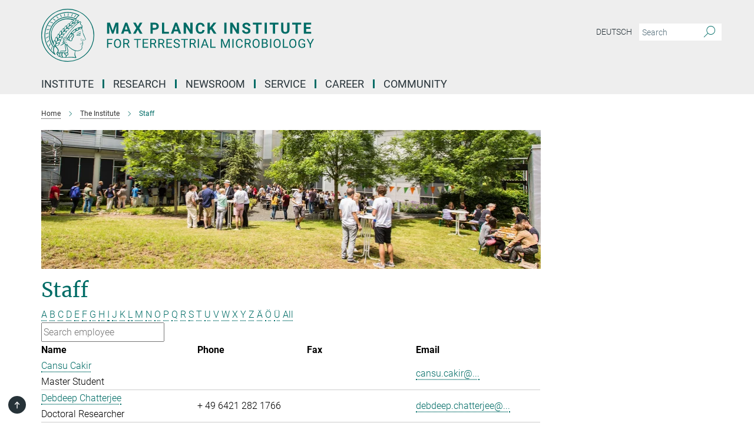

--- FILE ---
content_type: text/html; charset=utf-8
request_url: https://www.mpi-marburg.mpg.de/staff?letter=C&previous_letter=M
body_size: 17266
content:
<!DOCTYPE html>
<html prefix="og: http://ogp.me/ns#" lang="en">
<head>
  <meta http-equiv="X-UA-Compatible" content="IE=edge">
  <meta content="width=device-width, initial-scale=1.0" name="viewport">
  <meta http-equiv="Content-Type" content="text/html; charset=utf-8"/>
  <title>Staff</title>
  
  <meta name="keywords" content="" /><meta name="description" content="" />
  
  
<meta property="og:title" content="Staff">
<meta property="og:description" content="">
<meta property="og:type" content="website">
<meta property="og:url" content="https://www.mpi-marburg.mpg.de/staff">
<meta property="og:image" content="https://www.mpi-marburg.mpg.de/610159/teaser-1757423841.png?t=eyJ3aWR0aCI6MTIwMCwiaGVpZ2h0IjpudWxsLCJmaXQiOm51bGwsIm9ial9pZCI6NjEwMTU5fQ%3D%3D--b10be905e8e2862312110355ceb30bb11a96ab53">


  
  <meta name="twitter:image" content="https://www.mpi-marburg.mpg.de/610159/teaser-1757423841.png?t=eyJ3aWR0aCI6MTIwMCwiaGVpZ2h0Ijo2MjgsImZpdCI6ImNyb3AiLCJvYmpfaWQiOjYxMDE1OX0%3D--a4e98ae7ebcbb8a61de43cbe28c8b8971ce5bd71">


  <meta name="msapplication-TileColor" content="#fff" />
<meta name="msapplication-square70x70logo" content="/assets/touch-icon-70x70-16c94b19254f9bb0c9f8e8747559f16c0a37fd015be1b4a30d7d1b03ed51f755.png" />
<meta name="msapplication-square150x150logo" content="/assets/touch-icon-150x150-3b1e0a32c3b2d24a1f1f18502efcb8f9e198bf2fc47e73c627d581ffae537142.png" />
<meta name="msapplication-wide310x150logo" content="/assets/touch-icon-310x150-067a0b4236ec2cdc70297273ab6bf1fc2dcf6cc556a62eab064bbfa4f5256461.png" />
<meta name="msapplication-square310x310logo" content="/assets/touch-icon-310x310-d33ffcdc109f9ad965a6892ec61d444da69646747bd88a4ce7fe3d3204c3bf0b.png" />
<link rel="apple-touch-icon" type="image/png" href="/assets/touch-icon-180x180-a3e396f9294afe6618861344bef35fc0075f9631fe80702eb259befcd682a42c.png" sizes="180x180">
<link rel="icon" type="image/png" href="/assets/touch-icon-32x32-143e3880a2e335e870552727a7f643a88be592ac74a53067012b5c0528002367.png" sizes="32x32">

  <link rel="preload" href="/assets/roboto-v20-latin-ext_latin_greek-ext_greek_cyrillic-ext_cyrillic-700-8d2872cf0efbd26ce09519f2ebe27fb09f148125cf65964890cc98562e8d7aa3.woff2" as="font" type="font/woff2" crossorigin="anonymous">
  
  
  
  <script>var ROOT_PATH = '/';var LANGUAGE = 'en';var PATH_TO_CMS = 'https://terr.iedit.mpg.de';var INSTANCE_NAME = 'terr';</script>
  
      <link rel="stylesheet" media="all" href="/assets/responsive_live_green-e0625bd4d4d798add05d20001adb4b28b55cf810bf193f37e2b5f154bff06585.css" />
    <link rel="stylesheet" media="all" href="/assets/responsive/headerstylesheets/terr-header-b4708763da12fe22240ae2fbeb57885fc8f1df0cca784aff848b344b3d6e2541.css" />

<script>
  window.addEventListener("load", function() {
    var linkElement = document.createElement("link");
    linkElement.rel="stylesheet";
    linkElement.href="/assets/katex/katex-4c5cd0d7a0c68fd03f44bf90378c50838ac39ebc09d5f02a7a9169be65ab4d65.css";
    linkElement.media="all";
    document.head.appendChild(linkElement);
  });
</script>


  

  

  <script>
  if(!window.DCLGuard) {
    window.DCLGuard=true;
  }
</script>
<script type="module">
//<![CDATA[
document.body.addEventListener('Base',function(){  (function (global) {
    if (global.MpgApp && global.MpgApp.object) {
      global.MpgApp.object.id = +'53406';
    }
  }(window));
});
/*-=deferred=-*/
//]]>
</script>
  <link rel="canonical" href="https://www.mpi-marburg.mpg.de/staff" />


  
  <meta name="csrf-param" content="authenticity_token" />
<meta name="csrf-token" content="Zhp39g0SujvHXjV_9wwSFMmSIj7ttAbNlgdnhuAJF45nj_wJNna-4RyZNz5l1RoP0QcCC07toU6V6XFRu-5OJw" />
  <meta name="generator" content="JustRelate CX Cloud (www.justrelate.com)" />
  
  
      <link rel="alternate" hreflang="de" href="https://www.mpi-marburg.mpg.de/130808/Staff" />
    <link rel="alternate" hreflang="en" href="https://www.mpi-marburg.mpg.de/staff" />


  
    <script type="module" >
      window.allHash = { 'manifest':'/assets/manifest-04024382391bb910584145d8113cf35ef376b55d125bb4516cebeb14ce788597','responsive/modules/display_pubman_reference_counter':'/assets/responsive/modules/display_pubman_reference_counter-8150b81b51110bc3ec7a4dc03078feda26b48c0226aee02029ee6cf7d5a3b87e','responsive/modules/video_module':'/assets/responsive/modules/video_module-231e7a8449475283e1c1a0c7348d56fd29107c9b0d141c824f3bd51bb4f71c10','responsive/live/annual_report_overview':'/assets/responsive/live/annual_report_overview-f7e7c3f45d3666234c0259e10c56456d695ae3c2df7a7d60809b7c64ce52b732','responsive/live/annual_review_overview':'/assets/responsive/live/annual_review_overview-49341d85de5d249f2de9b520154d516e9b4390cbf17a523d5731934d3b9089ec','responsive/live/deferred-picture-loader':'/assets/responsive/live/deferred-picture-loader-088fb2b6bedef1b9972192d465bc79afd9cbe81cefd785b8f8698056aa04cf93','responsive/live/employee':'/assets/responsive/live/employee-ac8cd3e48754c26d9eaf9f9965ab06aca171804411f359cbccd54a69e89bc31c','responsive/live/employee_landing_page':'/assets/responsive/live/employee_landing_page-ac8cd3e48754c26d9eaf9f9965ab06aca171804411f359cbccd54a69e89bc31c','responsive/live/employee_search':'/assets/responsive/live/employee_search-47a41df3fc7a7dea603765ad3806515b07efaddd7cf02a8d9038bdce6fa548a1','responsive/live/event_overview':'/assets/responsive/live/event_overview-817c26c3dfe343bed2eddac7dd37b6638da92babec077a826fde45294ed63f3c','responsive/live/gallery_overview':'/assets/responsive/live/gallery_overview-459edb4dec983cc03e8658fafc1f9df7e9d1c78786c31d9864e109a04fde3be7','responsive/live/institute_page':'/assets/responsive/live/institute_page-03ec6d8aaec2eff8a6c1522f54abf44608299523f838fc7d14db1e68d8ec0c7a','responsive/live/institutes_map':'/assets/responsive/live/institutes_map-588c0307e4a797238ba50134c823708bd3d8d640157dc87cf24b592ecdbd874e','responsive/live/job_board':'/assets/responsive/live/job_board-0db2f3e92fdcd350960e469870b9bef95adc9b08e90418d17a0977ae0a9ec8fd','responsive/live/newsroom':'/assets/responsive/live/newsroom-c8be313dabf63d1ee1e51af14f32628f2c0b54a5ef41ce999b8bd024dc64cad2','responsive/live/organigramm':'/assets/responsive/live/organigramm-18444677e2dce6a3c2138ce8d4a01aca7e84b3ea9ffc175b801208634555d8ff','responsive/live/research_page':'/assets/responsive/live/research_page-c8be313dabf63d1ee1e51af14f32628f2c0b54a5ef41ce999b8bd024dc64cad2','responsive/live/science_gallery_overview':'/assets/responsive/live/science_gallery_overview-5c87ac26683fe2f4315159efefa651462b87429147b8f9504423742e6b7f7785','responsive/live/tabcard':'/assets/responsive/live/tabcard-be5f79406a0a3cc678ea330446a0c4edde31069050268b66ce75cfda3592da0d','live/advent_calendar':'/assets/live/advent_calendar-4ef7ec5654db2e7d38c778dc295aec19318d2c1afcbbf6ac4bfc2dde87c57f12','live/employee':'/assets/live/employee-fb8f504a3309f25dbdd8d3cf3d3f55c597964116d5af01a0ba720e7faa186337','live/employee_landing_page':'/assets/live/employee_landing_page-fb8f504a3309f25dbdd8d3cf3d3f55c597964116d5af01a0ba720e7faa186337','live/gallery_overview':'/assets/live/gallery_overview-18a0e0553dd83304038b0c94477d177e23b8b98bff7cb6dd36c7c99bf8082d12','live/podcast_page':'/assets/live/podcast_page-fe7023d277ed2b0b7a3228167181231631915515dcf603a33f35de7f4fd9566f','live/video_page':'/assets/live/video_page-62efab78e58bdfd4531ccfc9fe3601ea90abeb617a6de220c1d09250ba003d37','responsive/mpg_common/live/dropdown_list':'/assets/responsive/mpg_common/live/dropdown_list-71372d52518b3cb50132756313972768fdec1d4fa3ffa38e6655696fe2de5c0b','responsive/mpg_common/live/event_calendar':'/assets/responsive/mpg_common/live/event_calendar-719dd7e7333c7d65af04ddf8e2d244a2646b5f16d0d7f24f75b0bb8c334da6a5','responsive/mpg_common/live/event_registration':'/assets/responsive/mpg_common/live/event_registration-e6771dca098e37c2858ff2b690497f83a2808b6c642e3f4540e8587e1896c84e','responsive/mpg_common/live/expandable':'/assets/responsive/mpg_common/live/expandable-e2143bde3d53151b5ff7279eaab589f3fefb4fd31278ca9064fd6b83b38d5912','responsive/mpg_common/live/gallery_youtube_video':'/assets/responsive/mpg_common/live/gallery_youtube_video-b859711b59a5655b5fa2deb87bd0d137460341c3494a5df957f750c716970382','responsive/mpg_common/live/interactive_table':'/assets/responsive/mpg_common/live/interactive_table-bff65d6297e45592f8608cd64814fc8d23f62cb328a98b482419e4c25a31fdde','responsive/mpg_common/live/intersection-observer':'/assets/responsive/mpg_common/live/intersection-observer-9e55d6cf2aac1d0866ac8588334111b664e643e4e91b10c5cbb42315eb25d974','responsive/mpg_common/live/main_menu':'/assets/responsive/mpg_common/live/main_menu-43966868573e0e775be41cf218e0f15a6399cf3695eb4297bae55004451acada','responsive/mpg_common/live/news_publication_overview':'/assets/responsive/mpg_common/live/news_publication_overview-d1aae55c18bfd7cf46bad48f7392e51fc1b3a3b887bc6312a39e36eaa58936fa','responsive/mpg_common/live/reverse':'/assets/responsive/mpg_common/live/reverse-9d6a32ce7c0f41fbc5249f8919f9c7b76cacd71f216c9e6223c27560acf41c8b','responsive/mpg_common/live/shuffle':'/assets/responsive/mpg_common/live/shuffle-14b053c3d32d46209f0572a91d3240487cd520326247fc2f1c36ea4d3a6035eb','responsive/mpg_common/live/slick_lazyloader':'/assets/responsive/mpg_common/live/slick_lazyloader-ea2704816b84026f362aa3824fcd44450d54dffccb7fca3c853d2f830a5ce412','responsive/mpg_common/live/video':'/assets/responsive/mpg_common/live/video-55b7101b2ac2622a81eba0bdefd94b5c5ddf1476b01f4442c3b1ae855b274dcf','responsive/mpg_common/live/youtube_extension':'/assets/responsive/mpg_common/live/youtube_extension-2b42986b3cae60b7e4153221d501bc0953010efeadda844a2acdc05da907e90f','preview/_pdf_sorting':'/assets/preview/_pdf_sorting-8fa7fd1ef29207b6c9a940e5eca927c26157f93f2a9e78e21de2578e6e06edf0','preview/advent_calendar':'/assets/preview/advent_calendar-4ef7ec5654db2e7d38c778dc295aec19318d2c1afcbbf6ac4bfc2dde87c57f12','preview/annual_review_search':'/assets/preview/annual_review_search-8fa7fd1ef29207b6c9a940e5eca927c26157f93f2a9e78e21de2578e6e06edf0','preview/edit_overlays':'/assets/preview/edit_overlays-cef31afd41d708f542672cc748b72a6b62ed10df9ee0030c11a0892ae937db70','preview/employee':'/assets/preview/employee-fb8f504a3309f25dbdd8d3cf3d3f55c597964116d5af01a0ba720e7faa186337','preview/employee_landing_page':'/assets/preview/employee_landing_page-fb8f504a3309f25dbdd8d3cf3d3f55c597964116d5af01a0ba720e7faa186337','preview/gallery_overview':'/assets/preview/gallery_overview-ca27fbd8e436a0f15e28d60a0a4a5861f7f9817b9cb44cb36ae654ebe03eec2a','preview/lodash':'/assets/preview/lodash-01fbab736a95109fbe4e1857ce7958edc28a78059301871a97ed0459a73f92d2','preview/overlay':'/assets/preview/overlay-4b3006f01cc2a80c44064f57acfdb24229925bbf211ca5a5e202b0be8cd2e66e','preview/overlay_ajax_methods':'/assets/preview/overlay_ajax_methods-0cceedf969995341b0aeb5629069bf5117896d2b053822e99f527e733430de65','preview/pdf_overview':'/assets/preview/pdf_overview-8fa7fd1ef29207b6c9a940e5eca927c26157f93f2a9e78e21de2578e6e06edf0','preview/podcast_page':'/assets/preview/podcast_page-8b696f28fe17c5875ac647a54463d6cf4beda5fa758ba590dd50d4f7d11e02a0','preview/preview':'/assets/preview/preview-7d20d27ffa274bf0336cbf591613fbbffd4fa684d745614240e81e11118b65c2','preview/science_gallery_overview':'/assets/preview/science_gallery_overview-00600feadb223d3b4cb5432a27cc6bee695f2b95225cb9ecf2e9407660ebcc35','preview/video_page':'/assets/preview/video_page-5359db6cf01dcd5736c28abe7e77dabdb4c7caa77184713f32f731d158ced5a8','preview_manifest':'/assets/preview_manifest-04024382391bb910584145d8113cf35ef376b55d125bb4516cebeb14ce788597','editmarker':'/assets/editmarker-b8d0504e39fbfef0acc731ba771c770852ec660f0e5b8990b6d367aefa0d9b9c','live':'/assets/live-4aa8e228b0242df1d2d064070d3be572a1ad3e67fe8c70b092213a5236b38737','print':'/assets/print-08c7a83da7f03ca9674c285c1cc50a85f44241f0bcef84178df198c8e9805c3c','mpg_base':'/assets/mpg_base-161fbafcd07f5fc9b56051e8acd88e712c103faef08a887e51fdcf16814b7446','mpg_fouc':'/assets/mpg_fouc-eebdc1d7cd6162660dba86fb5b14c50c7413009f000b88f306fd9fdfb92d8168','mpg_amd':'/assets/mpg_amd-7c9ab00ac1b3a8c78cac15f76b6d33ed50bb1347cea217b0848031018ef80c94','mpg_amd_bundle':'/assets/mpg_amd_bundle-932e0d098e1959a6b4654b199e4c02974ab670115222c010a0bcc14756fce071','responsive/friendlycaptcha/widget.module.min':'/assets/responsive/friendlycaptcha/widget.module.min-19cabfb2100ce6916acaa628a50895f333f8ffb6a12387af23054565ee2122f2','responsive/honeybadger.min':'/assets/responsive/honeybadger.min-213763a8258237e8c4d12f0dbd98d8a966023b02f7433c1a05c1bace6ef120ec','responsive_live':'/assets/responsive_live-d4b4a938cbf67a69dc6ba9767c95bb10486874f069e457abc2ad6f53c7126fac','katex/katex':'/assets/katex/katex-ca9d4097b1925d5d729e5c4c7ffcdb44112ba08c53e7183feb26afa6927cc4fd','responsive/tsmodules/cashew':'/assets/responsive/tsmodules/cashew-f2b3a6f988f933937212c2239a5008703225511ab19b4a6d6cbead2e9904ae21','responsive/tsmodules/datahandler':'/assets/responsive/tsmodules/datahandler-18b09253aa824ba684b48d41aea5edb6321851210404bdc3c47922c961181980','responsive/tsmodules/edit-menu':'/assets/responsive/tsmodules/edit-menu-ed8038730fbc4b64d700f28f3ccdcc8c33cc558e1182af3f37b6b4374a3ad3b6','responsive/tsmodules/edit':'/assets/responsive/tsmodules/edit-80ca9b5137f2eeb575e45f3ff1fd611effb73bd27d9f920d5f758c27a4212067','responsive/tsmodules/image-information':'/assets/responsive/tsmodules/image-information-2766379bd0ae7c612169084e5437d5662006eec54acbecba9f83ac8773ac20fa','responsive/tsmodules/languages':'/assets/responsive/tsmodules/languages-33d886fa0f8a758ac8817dfaf505c136d22e86a95988298f3b14cf46c870a586','responsive/tsmodules/menu':'/assets/responsive/tsmodules/menu-dc7cee42b20a68a887e06bb1979d6ecc601ff8dd361b80cc6a8190e33ab7f005','responsive/tsmodules/notify':'/assets/responsive/tsmodules/notify-44b67b61195156d3827af8dfd00797cd327f013dc404720659f2d3da19cf6f77','responsive/tsmodules/virtual-form':'/assets/responsive/tsmodules/virtual-form-31974440dbd9f79534149b9376a63b1f2e0b542abb5ba898e4fbaeef377d66ca' }
    </script>
    <script type="module">
//<![CDATA[
document.body.addEventListener('AMD',function(){    requirejs.config({
      waitSeconds:0,
      paths: allHash
    })
});
/*-=deferred=-*/
//]]>
</script></head>

 <body class="terr employee_list  language-en" id="top">
  
  
  

<header class="navbar hero navigation-on-bottom">

  <div class="container remove-padding header-main-container">


    <div class="navbar-header">
        <a class="navbar-brand mpg-icon mpg-icon-logo language-en language-engreen" aria-label="Logo Max Planck Institute for Terrestrial Microbiology, go to homepage" href="/"></a>
    </div>

    <div class="lang-search">
      <div class="collapse navbar-collapse bs-navbar-collapse">
        <ul class="hidden-xs hidden-sm nav navbar-nav navbar-right navbar-meta">
          <li class="language-switcher-links">
            
    <a href="/130808/Staff">Deutsch</a>


          </li>
          <li>
            <form class="navbar-form navbar-left search-field hidden-xs" role="search" action="/2563/search-result" accept-charset="UTF-8" method="get">
  <div class="form-group noindex">
    <input class="form-control searchfield"
      name="searchfield"
      placeholder="Search"
      value=""
      type="search"
      aria-label="You did not enter a query."
    />
    <button class="btn btn-default searchbutton" aria-label="Search">
      <i class="mpg-icon mpg-icon-search" role="img" aria-hidden="true"></i>
    </button>
  </div>
</form>
          </li>
          <li>
            
          </li>

        </ul>
      </div>
    </div>


    <div class="navbar-title-wrapper">

      <nav class="navbar navbar-default" aria-label="Main navigation">
        <div class="navbar-header">
          <div class="visible-xs visible-sm">
            <button class="nav-btn navbar-toggle" type="button" data-toggle="collapse" data-target="#main-navigation-container" aria-haspopup="true" aria-expanded="false" aria-label="Main navigation switch">
              <svg width="40" height="40" viewBox="-25 -25 50 50">
                <circle cx="0" cy="0" r="25" fill="none"/>
                <rect class="burgerline-1" x="-15" y="-12" width="30" height="4" fill="black"/>
                <rect class="burgerline-2" x="-15" y="-2" width="30" height="4" fill="black"/>
                <rect class="burgerline-3" x="-15" y="8" width="30" height="4" fill="black"/>
              </svg>
            </button>
          </div>
        </div>

        <div class="collapse navbar-collapse js-navbar-collapse noindex" id="main-navigation-container">

          <div class="mobile-search-pwa-container">
            <div class="mobile-search-container">
              <form class="navbar-form navbar-left search-field visible-sm visible-xs mobile clearfix" role="search" action="/2563/search-result" accept-charset="UTF-8" method="get">
  <div class="form-group noindex">
    <input class="form-control searchfield"
      name="searchfield"
      placeholder="Search"
      value=""
      type="search"
      aria-label="You did not enter a query."
    />
    <button class="btn btn-default searchbutton" aria-label="Search">
      <i class="mpg-icon mpg-icon-search" role="img" aria-hidden="true"></i>
    </button>
  </div>
</form>
            </div>
              
          </div>

          
            <ul class="nav navbar-nav col-xs-12" id="main_nav" data-timestamp="2025-07-21T14:10:22.969Z">
<li class="dropdown mega-dropdown clearfix" tabindex="0" data-positioning="3">
<a class="main-navi-item dropdown-toggle undefined" id="Root-en.0">Institute<span class="arrow-dock"></span></a><a class="dropdown-toggle visible-xs visible-sm" data-no-bs-toggle="dropdown" role="button" aria-expanded="false" aria-controls="flyout-Root-en.0"><span class="mpg-icon mpg-icon-down2"></span></a><ul id="flyout-Root-en.0" class="col-xs-12 dropdown-menu  mega-dropdown-menu row">
<li class="col-xs-12 col-sm-4 menu-column"><ul class="main"><li class="dropdown-title">
<a href="/institute" id="Root-en.0.0.0">Institute</a><ul>
<li><a href="/sab" id="Root-en.0.0.0.0">Scientific Advisory Board</a></li>
<li><a href="/board-of-trustees" id="Root-en.0.0.0.1">Board of Trustees</a></li>
<li><a href="/history" id="Root-en.0.0.0.2">History</a></li>
</ul>
</li></ul></li>
<li class="col-xs-12 col-sm-4 menu-column"><ul class="main"><li class="dropdown-title">
<a href="/staff" id="Root-en.0.1.0">Staff</a><ul><li><a href="/work-council" id="Root-en.0.1.0.0">Work Council</a></li></ul>
</li></ul></li>
<li class="col-xs-12 col-sm-4 menu-column"><ul class="main">
<li class="dropdown-title"><a href="/how-to-find-us" id="Root-en.0.2.0">How to find us</a></li>
<li class="dropdown-title"><a href="/campus" id="Root-en.0.2.1">Campus Lahnberge</a></li>
<li class="dropdown-title"><a href="/46854/contact" id="Root-en.0.2.2">Contact</a></li>
</ul></li>
</ul>
</li>
<li class="dropdown mega-dropdown clearfix" tabindex="0" data-positioning="3">
<a class="main-navi-item dropdown-toggle undefined" id="Root-en.1">Research<span class="arrow-dock"></span></a><a class="dropdown-toggle visible-xs visible-sm" data-no-bs-toggle="dropdown" role="button" aria-expanded="false" aria-controls="flyout-Root-en.1"><span class="mpg-icon mpg-icon-down2"></span></a><ul id="flyout-Root-en.1" class="col-xs-12 dropdown-menu  mega-dropdown-menu row">
<li class="col-xs-12 col-sm-4 menu-column"><ul class="main"><li class="dropdown-title">
<a href="/departments" id="Root-en.1.0.0">Departments</a><ul>
<li><a href="/biochemistry-and-synthetic-metabolism" id="Root-en.1.0.0.0">Biochemistry &amp; Synthetic Metabolism</a></li>
<li><a href="/natural-products-in-organismic-interactions" id="Root-en.1.0.0.2">Natural Products in Organismic Interactions</a></li>
<li><a href="/systems-synthetic-microbiology" id="Root-en.1.0.0.3">Systems &amp; Synthetic Microbiology</a></li>
</ul>
</li></ul></li>
<li class="col-xs-12 col-sm-4 menu-column"><ul class="main">
<li class="dropdown-title">
<a href="/max-planck-research-groups" id="Root-en.1.1.0">Max Planck Research Groups</a><ul>
<li><a href="/bunzel" id="Root-en.1.1.0.0">Enzyme Design and Evolution</a></li>
<li><a href="/hochberg" id="Root-en.1.1.0.1">Evolutionary Biochemistry</a></li>
<li><a href="/mprg/katharina-hoefer" id="Root-en.1.1.0.2">Bacterial Epitranscriptomics</a></li>
<li><a href="/martina-preiner" id="Root-en.1.1.0.3">Geochemical Protoenzymes</a></li>
</ul>
</li>
<li class="dropdown-title">
<a href="/emmy-noether-research-group" id="Root-en.1.1.1">Emmy Noether Research Group</a><ul><li><a href="/856655/Johannes-Rebelein" id="Root-en.1.1.1.0">Microbial Metalloenzyms</a></li></ul>
</li>
<li class="dropdown-title">
<a href="/research-groups" id="Root-en.1.1.2">Department-Independent Research Groups</a><ul>
<li><a href="/bischofs" id="Root-en.1.1.2.0">Complex Adaptive Traits </a></li>
<li><a href="/brune" id="Root-en.1.1.2.1">Insect Gut Microbiology and Symbiosis</a></li>
<li><a href="/shima" id="Root-en.1.1.2.2">Microbial Protein Structure</a></li>
</ul>
</li>
</ul></li>
<li class="col-xs-12 col-sm-4 menu-column"><ul class="main">
<li class="dropdown-title">
<a href="/research/emeriti" id="Root-en.1.2.0">Emeritae &amp; Emeriti</a><ul>
<li><a href="/conrad" id="Root-en.1.2.0.0">Methanogenic Degradation and Microbial Metabolism of Trace Gases</a></li>
<li><a href="/emerita/regine-kahmann" id="Root-en.1.2.0.1">Molecular Phytopathology</a></li>
<li><a href="/1512944/LotteSogaard-Andersen" id="Root-en.1.2.0.2">Ecophysiology</a></li>
<li><a href="/thauer" id="Root-en.1.2.0.3">Biochemistry of Anaerobic Microorganisms</a></li>
</ul>
</li>
<li class="dropdown-title">
<a href="/max-planck-fellows" id="Root-en.1.2.1">Max Planck Fellows</a><ul>
<li><a href="/thanbichler" id="Root-en.1.2.1.0">Bacterial Cell Biology</a></li>
<li><a href="/1051347/Gert-Bange" id="Root-en.1.2.1.1">Molecular Physiology of Microbes</a></li>
</ul>
</li>
<li class="dropdown-title"><a href="/former-group-leaders" id="Root-en.1.2.2">Former Group Leaders</a></li>
<li class="dropdown-title"><a href="/955301/Research-Cooperations" id="Root-en.1.2.3">Research Cooperations</a></li>
<li class="dropdown-title"><a href="/metabolomics/happy" id="Root-en.1.2.4">HAPPY Project</a></li>
</ul></li>
</ul>
</li>
<li class="dropdown mega-dropdown clearfix" tabindex="0" data-positioning="3">
<a class="main-navi-item dropdown-toggle undefined" id="Root-en.2">Newsroom<span class="arrow-dock"></span></a><a class="dropdown-toggle visible-xs visible-sm" data-no-bs-toggle="dropdown" role="button" aria-expanded="false" aria-controls="flyout-Root-en.2"><span class="mpg-icon mpg-icon-down2"></span></a><ul id="flyout-Root-en.2" class="col-xs-12 dropdown-menu  mega-dropdown-menu row">
<li class="col-xs-12 col-sm-4 menu-column"><ul class="main">
<li class="dropdown-title"><a href="/news" id="Root-en.2.0.0">Newsroom</a></li>
<li class="dropdown-title"><a href="/1384713/News" id="Root-en.2.0.1">Press Releases</a></li>
<li class="dropdown-title"><a href="/672321/videos" id="Root-en.2.0.2">Videos</a></li>
</ul></li>
<li class="col-xs-12 col-sm-4 menu-column"><ul class="main">
<li class="dropdown-title"><a href="/research-reports" id="Root-en.2.1.0">Yearbook Reports</a></li>
<li class="dropdown-title"><a href="/1148005/veranstaltungen" id="Root-en.2.1.1">Public Events</a></li>
<li class="dropdown-title"><a href="/1341593/angebote-fuer-schulen" id="Root-en.2.1.2">Educational Offers</a></li>
</ul></li>
<li class="col-xs-12 col-sm-4 menu-column"><ul class="main"><li class="dropdown-title">
<a href="/seminars" id="Root-en.2.2.0">Seminars &amp; Events</a><ul>
<li><a href="/microbiology-seminar-series" id="Root-en.2.2.0.0">Microbiology Seminar Series</a></li>
<li><a href="/graduate-students-mini-symposia" id="Root-en.2.2.0.1">Graduate Students Mini-Symposia</a></li>
<li><a href="/other-seminars" id="Root-en.2.2.0.2">Guest lectures &amp; other seminars</a></li>
<li><a href="/1502866/Doctoral_thesis_defenses" id="Root-en.2.2.0.3">Doctoral thesis defenses</a></li>
<li><a href="/seminar-archives" id="Root-en.2.2.0.4">Seminar Archive</a></li>
<li><a href="/1148005/veranstaltungen" id="Root-en.2.2.0.5">Public Events</a></li>
<li><a href="/1341593/angebote-fuer-schulen" id="Root-en.2.2.0.6">Max Planck goes to school</a></li>
</ul>
</li></ul></li>
</ul>
</li>
<li class="dropdown mega-dropdown clearfix" tabindex="0" data-positioning="3">
<a class="main-navi-item dropdown-toggle undefined" id="Root-en.3">Service<span class="arrow-dock"></span></a><a class="dropdown-toggle visible-xs visible-sm" data-no-bs-toggle="dropdown" role="button" aria-expanded="false" aria-controls="flyout-Root-en.3"><span class="mpg-icon mpg-icon-down2"></span></a><ul id="flyout-Root-en.3" class="col-xs-12 dropdown-menu  mega-dropdown-menu row">
<li class="col-xs-12 col-sm-4 menu-column"><ul class="main"><li class="dropdown-title"><a href="/service" id="Root-en.3.0.0">Service</a></li></ul></li>
<li class="col-xs-12 col-sm-4 menu-column"><ul class="main">
<li class="dropdown-title"><a href="/administration" id="Root-en.3.1.0">Administration</a></li>
<li class="dropdown-title"><a href="/it-service" id="Root-en.3.1.1">IT Service Desk</a></li>
<li class="dropdown-title"><a href="/library" id="Root-en.3.1.2">online Library</a></li>
</ul></li>
<li class="col-xs-12 col-sm-4 menu-column"><ul class="main"><li class="dropdown-title">
<a href="/technology-core-facilities" id="Root-en.3.2.0">Technologies &amp; Core Facilities</a><ul>
<li><a href="/flow-cytometry-and-imaging" id="Root-en.3.2.0.0">Flow Cytometry &amp; Imaging</a></li>
<li><a href="/mass-spectrometry" id="Root-en.3.2.0.1">Mass Spectrometry &amp; Proteomics</a></li>
<li><a href="/metabolomics" id="Root-en.3.2.0.2">Metabolomics &amp; small molecules MS</a></li>
<li><a href="/927564/maxgenesys" id="Root-en.3.2.0.3">MaxGENESYS</a></li>
<li><a class="external" href="https://www.uni-marburg.de/en/synmikro/facilities" target="_blank" id="Root-en.3.2.0.4">SYNMIKRO Facilities</a></li>
<li><a href="/technology-portal" id="Root-en.3.2.0.5">Technology Portal</a></li>
</ul>
</li></ul></li>
</ul>
</li>
<li class="dropdown mega-dropdown clearfix" tabindex="0" data-positioning="3">
<a class="main-navi-item dropdown-toggle undefined" id="Root-en.4">Career<span class="arrow-dock"></span></a><a class="dropdown-toggle visible-xs visible-sm" data-no-bs-toggle="dropdown" role="button" aria-expanded="false" aria-controls="flyout-Root-en.4"><span class="mpg-icon mpg-icon-down2"></span></a><ul id="flyout-Root-en.4" class="col-xs-12 dropdown-menu  mega-dropdown-menu row">
<li class="col-xs-12 col-sm-4 menu-column"><ul class="main">
<li class="dropdown-title">
<a href="/313611/Career" id="Root-en.4.0.0">Career</a><ul>
<li><a href="/open-positions" id="Root-en.4.0.0.0">Open Positions</a></li>
<li><a href="/1270138/internship" id="Root-en.4.0.0.1">Internship</a></li>
</ul>
</li>
<li class="dropdown-title"><a href="/1489492/SeptemberScienceAcademy" id="Root-en.4.0.1">September Science Academy</a></li>
</ul></li>
<li class="col-xs-12 col-sm-4 menu-column"><ul class="main"><li class="dropdown-title">
<a id="Root-en.4.1.0">Equality, Diversity and Inclusion</a><ul>
<li><a href="/equalopportunity" id="Root-en.4.1.0.0">Gender Equality</a></li>
<li><a href="/1314548/diversity-statement" id="Root-en.4.1.0.1">Diversity Statement</a></li>
</ul>
</li></ul></li>
<li class="col-xs-12 col-sm-4 menu-column"><ul class="main">
<li class="dropdown-title"><a class="external" href="https://imprs-marburg.mpg.de/" target="_blank" id="Root-en.4.2.0">Graduate School IMPRS</a></li>
<li class="dropdown-title"><a href="/642083/InternationalOffice" id="Root-en.4.2.1">International Office</a></li>
</ul></li>
</ul>
</li>
<li class="dropdown mega-dropdown clearfix" tabindex="0" data-positioning="1">
<a class="main-navi-item dropdown-toggle undefined" id="Root-en.5">Community<span class="arrow-dock"></span></a><a class="dropdown-toggle visible-xs visible-sm" data-no-bs-toggle="dropdown" role="button" aria-expanded="false" aria-controls="flyout-Root-en.5"><span class="mpg-icon mpg-icon-down2"></span></a><ul id="flyout-Root-en.5" class="col-xs-12 dropdown-menu  mega-dropdown-menu row"><li class="col-xs-12 col-sm-4 menu-column"><ul class="main">
<li class="dropdown-title"><a href="/mpi-doctoral-researcher-network" id="Root-en.5.0.0">Doctoral Researcher Network</a></li>
<li class="dropdown-title"><a href="/postdoctoral-community" id="Root-en.5.0.1">Postdoc Community</a></li>
<li class="dropdown-title"><a href="/1314558/diversity-and-inclusion" id="Root-en.5.0.2">DIVA Team</a></li>
</ul></li></ul>
</li>
</ul>

          <div class="text-center language-switcher visible-xs visible-sm">
            
    <a href="/130808/Staff">Deutsch</a>


          </div>
        </div>
      </nav>
    </div>
  </div>
</header>

<header class="container-full-width visible-print-block">
  <div class="container">
    <div class="row">
      <div class="col-xs-12">
        <div class="content">
              <span class="mpg-icon mpg-icon-logo custom-print-header language-en">
                Max Planck Institute for Terrestrial Microbiology
              </span>
        </div>
      </div>
    </div>
  </div>
</header>

<script type="module">
//<![CDATA[
document.body.addEventListener('Base',function(){  var mainMenu;
  if(typeof MpgCommon != "undefined") {
    mainMenu = new MpgCommon.MainMenu();
  }
});
/*-=deferred=-*/
//]]>
</script>
  
  <div id="page_content">
    <div class="container content-wrapper">
  <div class="row">
    <main>
      <article class="col-md-9 ">
        <div class="content py-0">
          <div class="noindex">
  <nav class="hidden-print" aria-label="breadcrumb">
    <ol class="breadcrumb clearfix" vocab="http://schema.org/" typeof="BreadcrumbList">

          <li class="breadcrumb-item" property="itemListElement" typeof="ListItem">
            <a property="item"
               typeof="WebPage"
               href="/"
               class=""
               title="">
              <span property="name">Home</span>
            </a>
            <meta property="position" content="1">
          </li>
          <li class="breadcrumb-item" property="itemListElement" typeof="ListItem">
            <a property="item"
               typeof="WebPage"
               href="/institute"
               class=""
               title="">
              <span property="name">The Institute</span>
            </a>
            <meta property="position" content="2">
          </li>
      <li class="breadcrumb-item active" property="itemListElement" typeof="ListItem" aria-current="page">
        <span property="name">Staff</span>
        <meta property="position" content="3">
      </li>
    </ol>
  </nav>
</div>


        </div>
          <figure class="top-image" style="">
  <picture class="" data-iesrc="/530556/header_image-1757423270.jpg?t=eyJ3aWR0aCI6ODQ4LCJmaWxlX2V4dGVuc2lvbiI6ImpwZyIsIm9ial9pZCI6NTMwNTU2fQ%3D%3D--a885a84fc57a27d2b4501314165b61de1dafa476" data-alt="Group of people in a garden." data-class="img-responsive img-fluid figure-img"><source media="(max-width: 767px)" srcset="/530556/header_image-1757423270.webp?t=eyJ3aWR0aCI6NDE0LCJmaWxlX2V4dGVuc2lvbiI6IndlYnAiLCJvYmpfaWQiOjUzMDU1Nn0%3D--d9653f710df9a4316597ee057e3aa679e47f9eaf 414w, /530556/header_image-1757423270.webp?t=eyJ3aWR0aCI6Mzc1LCJmaWxlX2V4dGVuc2lvbiI6IndlYnAiLCJvYmpfaWQiOjUzMDU1Nn0%3D--e4eb5ea4c9c15ad2d8c3ebe455f547c8f1f43a77 375w, /530556/header_image-1757423270.webp?t=eyJ3aWR0aCI6MzIwLCJmaWxlX2V4dGVuc2lvbiI6IndlYnAiLCJvYmpfaWQiOjUzMDU1Nn0%3D--135cac0715c8eff07d5e94347dc89e07c5077f9a 320w, /530556/header_image-1757423270.webp?t=eyJ3aWR0aCI6NDExLCJmaWxlX2V4dGVuc2lvbiI6IndlYnAiLCJvYmpfaWQiOjUzMDU1Nn0%3D--1c0729359aac13238a43b8277a1f954ff0c16af7 411w, /530556/header_image-1757423270.webp?t=eyJ3aWR0aCI6NDgwLCJmaWxlX2V4dGVuc2lvbiI6IndlYnAiLCJvYmpfaWQiOjUzMDU1Nn0%3D--3a094601e7b63ffc6e1fcc6a4fb1d1dd7a9c5cca 480w, /530556/header_image-1757423270.webp?t=eyJ3aWR0aCI6MzYwLCJmaWxlX2V4dGVuc2lvbiI6IndlYnAiLCJvYmpfaWQiOjUzMDU1Nn0%3D--5a929a26b7b7aef27fe55dc85ca556971b93c6c0 360w, /530556/header_image-1757423270.webp?t=eyJ3aWR0aCI6ODI4LCJmaWxlX2V4dGVuc2lvbiI6IndlYnAiLCJvYmpfaWQiOjUzMDU1Nn0%3D--a3bd34e697fa08871e25950e6e28afc1b06e2732 828w, /530556/header_image-1757423270.webp?t=eyJ3aWR0aCI6NzUwLCJmaWxlX2V4dGVuc2lvbiI6IndlYnAiLCJvYmpfaWQiOjUzMDU1Nn0%3D--d59d972229ee34aec48b90da7ee420443d3b019e 750w, /530556/header_image-1757423270.webp?t=eyJ3aWR0aCI6NjQwLCJmaWxlX2V4dGVuc2lvbiI6IndlYnAiLCJvYmpfaWQiOjUzMDU1Nn0%3D--6470660f140bd356f27607d3415e5997cabcb837 640w, /530556/header_image-1757423270.webp?t=eyJ3aWR0aCI6ODIyLCJmaWxlX2V4dGVuc2lvbiI6IndlYnAiLCJvYmpfaWQiOjUzMDU1Nn0%3D--00b1ae515e9ac5dc7b53b36f63b2e4265814b3f6 822w, /530556/header_image-1757423270.webp?t=eyJ3aWR0aCI6OTYwLCJmaWxlX2V4dGVuc2lvbiI6IndlYnAiLCJvYmpfaWQiOjUzMDU1Nn0%3D--7cf4c14751ee68b2f00bf31b5c8a164536a769f2 960w, /530556/header_image-1757423270.webp?t=eyJ3aWR0aCI6NzIwLCJmaWxlX2V4dGVuc2lvbiI6IndlYnAiLCJvYmpfaWQiOjUzMDU1Nn0%3D--bb202349e88f0a71eb495f70ce2d49ff99b6f806 720w" sizes="100vw" type="image/webp" /><source media="(max-width: 767px)" srcset="/530556/header_image-1757423270.jpg?t=eyJ3aWR0aCI6NDE0LCJmaWxlX2V4dGVuc2lvbiI6ImpwZyIsIm9ial9pZCI6NTMwNTU2fQ%3D%3D--949b4c52c35d5bf61ad944f4d74cdcf0ed5dab03 414w, /530556/header_image-1757423270.jpg?t=eyJ3aWR0aCI6Mzc1LCJmaWxlX2V4dGVuc2lvbiI6ImpwZyIsIm9ial9pZCI6NTMwNTU2fQ%3D%3D--f1d978c607037c4d50ff65e6bf3a8d3eaae25fab 375w, /530556/header_image-1757423270.jpg?t=eyJ3aWR0aCI6MzIwLCJmaWxlX2V4dGVuc2lvbiI6ImpwZyIsIm9ial9pZCI6NTMwNTU2fQ%3D%3D--82549619e3b77341a5152da4512e8a1d2457ed38 320w, /530556/header_image-1757423270.jpg?t=eyJ3aWR0aCI6NDExLCJmaWxlX2V4dGVuc2lvbiI6ImpwZyIsIm9ial9pZCI6NTMwNTU2fQ%3D%3D--c1d9ed855d8eee5f1f73694772d30221cd3175af 411w, /530556/header_image-1757423270.jpg?t=eyJ3aWR0aCI6NDgwLCJmaWxlX2V4dGVuc2lvbiI6ImpwZyIsIm9ial9pZCI6NTMwNTU2fQ%3D%3D--4f5c0eaf1cf1ec9e56d2486b6df762967fc74aee 480w, /530556/header_image-1757423270.jpg?t=eyJ3aWR0aCI6MzYwLCJmaWxlX2V4dGVuc2lvbiI6ImpwZyIsIm9ial9pZCI6NTMwNTU2fQ%3D%3D--3a579e26a15702af63c0c245e76470477505e55c 360w, /530556/header_image-1757423270.jpg?t=eyJ3aWR0aCI6ODI4LCJmaWxlX2V4dGVuc2lvbiI6ImpwZyIsIm9ial9pZCI6NTMwNTU2fQ%3D%3D--7941b83e8b56efac324dc7c8b0478e6de050d0df 828w, /530556/header_image-1757423270.jpg?t=eyJ3aWR0aCI6NzUwLCJmaWxlX2V4dGVuc2lvbiI6ImpwZyIsIm9ial9pZCI6NTMwNTU2fQ%3D%3D--d38339e41a037d24cf63fd97b18be4f1abc63233 750w, /530556/header_image-1757423270.jpg?t=eyJ3aWR0aCI6NjQwLCJmaWxlX2V4dGVuc2lvbiI6ImpwZyIsIm9ial9pZCI6NTMwNTU2fQ%3D%3D--b8b5948f35fad5d10b3b2098f074ec979edb14f1 640w, /530556/header_image-1757423270.jpg?t=eyJ3aWR0aCI6ODIyLCJmaWxlX2V4dGVuc2lvbiI6ImpwZyIsIm9ial9pZCI6NTMwNTU2fQ%3D%3D--3f7f581f7ab329ed5d29053defcdbe5bde675f27 822w, /530556/header_image-1757423270.jpg?t=eyJ3aWR0aCI6OTYwLCJmaWxlX2V4dGVuc2lvbiI6ImpwZyIsIm9ial9pZCI6NTMwNTU2fQ%3D%3D--42442ffd199a6ab50415a30f0ed5e2ed9bc65f15 960w, /530556/header_image-1757423270.jpg?t=eyJ3aWR0aCI6NzIwLCJmaWxlX2V4dGVuc2lvbiI6ImpwZyIsIm9ial9pZCI6NTMwNTU2fQ%3D%3D--9cfd8df3469a5e5cc326335d22e6606ee78536e4 720w" sizes="100vw" type="image/jpeg" /><source media="(min-width: 768px) and (max-width: 991px)" srcset="/530556/header_image-1757423270.webp?t=eyJ3aWR0aCI6NzUwLCJmaWxlX2V4dGVuc2lvbiI6IndlYnAiLCJvYmpfaWQiOjUzMDU1Nn0%3D--d59d972229ee34aec48b90da7ee420443d3b019e 750w, /530556/header_image-1757423270.webp?t=eyJ3aWR0aCI6MTUwMCwiZmlsZV9leHRlbnNpb24iOiJ3ZWJwIiwib2JqX2lkIjo1MzA1NTZ9--09a89df331894af8ffbca96e9e548f3b51f5d1cc 1500w" sizes="750px" type="image/webp" /><source media="(min-width: 768px) and (max-width: 991px)" srcset="/530556/header_image-1757423270.jpg?t=eyJ3aWR0aCI6NzUwLCJmaWxlX2V4dGVuc2lvbiI6ImpwZyIsIm9ial9pZCI6NTMwNTU2fQ%3D%3D--d38339e41a037d24cf63fd97b18be4f1abc63233 750w, /530556/header_image-1757423270.jpg?t=eyJ3aWR0aCI6MTUwMCwiZmlsZV9leHRlbnNpb24iOiJqcGciLCJvYmpfaWQiOjUzMDU1Nn0%3D--714c0e38f14e641631113f73876824d27a7cc10a 1500w" sizes="750px" type="image/jpeg" /><source media="(min-width: 992px) and (max-width: 1199px)" srcset="/530556/header_image-1757423270.webp?t=eyJ3aWR0aCI6Njk4LCJmaWxlX2V4dGVuc2lvbiI6IndlYnAiLCJxdWFsaXR5Ijo4Niwib2JqX2lkIjo1MzA1NTZ9--c5d8d73890c4fc1bca3f2250a19129861689407d 698w, /530556/header_image-1757423270.webp?t=eyJ3aWR0aCI6MTM5NiwiZmlsZV9leHRlbnNpb24iOiJ3ZWJwIiwib2JqX2lkIjo1MzA1NTZ9--27d7fb819e11083bf29c7270a5c65d4249f12d91 1396w" sizes="698px" type="image/webp" /><source media="(min-width: 992px) and (max-width: 1199px)" srcset="/530556/header_image-1757423270.jpg?t=eyJ3aWR0aCI6Njk4LCJmaWxlX2V4dGVuc2lvbiI6ImpwZyIsIm9ial9pZCI6NTMwNTU2fQ%3D%3D--81309224159c143ba82aca8a6700f11697073839 698w, /530556/header_image-1757423270.jpg?t=eyJ3aWR0aCI6MTM5NiwiZmlsZV9leHRlbnNpb24iOiJqcGciLCJvYmpfaWQiOjUzMDU1Nn0%3D--c4904340ed931af6b06a5391985ac7808079d5d6 1396w" sizes="698px" type="image/jpeg" /><source media="(min-width: 1200px)" srcset="/530556/header_image-1757423270.webp?t=eyJ3aWR0aCI6ODQ4LCJmaWxlX2V4dGVuc2lvbiI6IndlYnAiLCJxdWFsaXR5Ijo4Niwib2JqX2lkIjo1MzA1NTZ9--016944938d5d676540e27519239941088b298ef3 848w, /530556/header_image-1757423270.webp?t=eyJ3aWR0aCI6MTY5NiwiZmlsZV9leHRlbnNpb24iOiJ3ZWJwIiwib2JqX2lkIjo1MzA1NTZ9--6b14a43554a186d3b9604593ae79e40b7a6f3a96 1696w" sizes="848px" type="image/webp" /><source media="(min-width: 1200px)" srcset="/530556/header_image-1757423270.jpg?t=eyJ3aWR0aCI6ODQ4LCJmaWxlX2V4dGVuc2lvbiI6ImpwZyIsIm9ial9pZCI6NTMwNTU2fQ%3D%3D--a885a84fc57a27d2b4501314165b61de1dafa476 848w, /530556/header_image-1757423270.jpg?t=eyJ3aWR0aCI6MTY5NiwiZmlsZV9leHRlbnNpb24iOiJqcGciLCJvYmpfaWQiOjUzMDU1Nn0%3D--296c06eb4b34b82b8af06138c4e334584855a19d 1696w" sizes="848px" type="image/jpeg" /><img alt="Group of people in a garden." title="" id="responsive-header-image" class="img-responsive img-fluid figure-img" src="/530556/header_image-1757423270.jpg?t=eyJ3aWR0aCI6ODQ4LCJmaWxlX2V4dGVuc2lvbiI6ImpwZyIsIm9ial9pZCI6NTMwNTU2fQ%3D%3D--a885a84fc57a27d2b4501314165b61de1dafa476" /></picture>
</figure>



    <h1 class="page-titledesc">Staff</h1>
    <div class="meta-information">
      
    </div>
    <div class="employee_list">
        <div class="search_letters">
          <div class="dotted_line"></div>

          <div class="letters"><a class="" href="/staff?letter=A&amp;previous_letter=C">A</a> <a class="" href="/staff?letter=B&amp;previous_letter=C">B</a> <a class="current" href="/staff?letter=C&amp;previous_letter=C">C</a> <a class="" href="/staff?letter=D&amp;previous_letter=C">D</a> <a class="" href="/staff?letter=E&amp;previous_letter=C">E</a> <a class="" href="/staff?letter=F&amp;previous_letter=C">F</a> <a class="" href="/staff?letter=G&amp;previous_letter=C">G</a> <a class="" href="/staff?letter=H&amp;previous_letter=C">H</a> <a class="" href="/staff?letter=I&amp;previous_letter=C">I</a> <a class="" href="/staff?letter=J&amp;previous_letter=C">J</a> <a class="" href="/staff?letter=K&amp;previous_letter=C">K</a> <a class="" href="/staff?letter=L&amp;previous_letter=C">L</a> <a class="" href="/staff?letter=M&amp;previous_letter=C">M</a> <a class="" href="/staff?letter=N&amp;previous_letter=C">N</a> <a class="" href="/staff?letter=O&amp;previous_letter=C">O</a> <a class="" href="/staff?letter=P&amp;previous_letter=C">P</a> <a class="" href="/staff?letter=Q&amp;previous_letter=C">Q</a> <a class="" href="/staff?letter=R&amp;previous_letter=C">R</a> <a class="" href="/staff?letter=S&amp;previous_letter=C">S</a> <a class="" href="/staff?letter=T&amp;previous_letter=C">T</a> <a class="" href="/staff?letter=U&amp;previous_letter=C">U</a> <a class="" href="/staff?letter=V&amp;previous_letter=C">V</a> <a class="" href="/staff?letter=W&amp;previous_letter=C">W</a> <a class="" href="/staff?letter=X&amp;previous_letter=C">X</a> <a class="" href="/staff?letter=Y&amp;previous_letter=C">Y</a> <a class="" href="/staff?letter=Z&amp;previous_letter=C">Z</a> <a class="" href="/staff?letter=%C3%84&amp;previous_letter=C">Ä</a> <a class="" href="/staff?letter=%C3%96&amp;previous_letter=C">Ö</a> <a class="" href="/staff?letter=%C3%9C&amp;previous_letter=C">Ü</a> <a class=" all" href="/staff?letter=All&amp;previous_letter=C">All</a></div>

          <div class="search">
            <form action="/staff" accept-charset="UTF-8" method="post"><input type="hidden" name="authenticity_token" value="r2xGXnhLObU5WZaoKqr1yNnY-ntrUcp2XOjOxPmp0aJWsObYbQDOMbyBK7pTvqQbPQZgN7fJHE9XDPWxshMKxg" autocomplete="off" />
              <input type="text" name="search" id="search" value="" class="text_input default_text" title="Search employee" placeholder="Search employee" />
</form>          </div>

          <div class="dotted_line"></div>
        </div>

        <div class="content">
          <div>
            
          </div>

          <table class="table_without_sidebar dataTable" data-length="20" data-show-filter="false"><thead><tr><th class="name first" data-column="name">Name</th><th class="phone" data-column="phone">Phone</th><th class="fax" data-column="fax">Fax</th><th class="email last" data-column="email">Email</th></tr><tr><td colspan="4"></td></tr></thead><tbody><tr class="last"><td class="name first"><a title="More information about yes" href="/staff/138966"><span class="icon link_like_text employee_name">Cansu Cakir</span></a><div class="position">Master Student</div></td><td class="phone"></td><td class="fax"></td><td class="email last"><a data-indirect-mail="true" href="mailto:bfd64116765542f94b38bd4b2a60e7661263dc1411f231682fc187b9ffed">cansu.cakir@...</a></td></tr><tr class="last"><td class="name first"><a title="More information about yes" href="/staff/137417"><span class="icon link_like_text employee_name">Debdeep Chatterjee</span></a><div class="position">Doctoral Researcher</div></td><td class="phone"><ul class="no_list_icon"><li>+ 49 6421 282 1766</li></ul></td><td class="fax"></td><td class="email last"><a data-indirect-mail="true" href="mailto:b8d24d01661e51b64339ae7f3375fc211a67ee1b14e97b2b23c382e2e9eff2da5f022d1f44">debdeep.chatterjee@...</a></td></tr><tr class="last"><td class="name first"><a title="More information about yes" href="/staff/137894"><span class="icon link_like_text employee_name">Jing Chen</span></a><div class="position">Doctoral Researcher</div></td><td class="phone"><ul class="no_list_icon"><li>+ 49 6421 178 531</li></ul></td><td class="fax"></td><td class="email last"><a data-indirect-mail="true" href="mailto:b6de41022d1849fd4e11a27b2e3de32a0d60db0403ae3b36259f84f2">jing.chen@...</a></td></tr><tr class="last"><td class="name first"><a title="More information about yes" href="/staff/116153"><span class="icon link_like_text employee_name">Dr. Xuanlin Chen</span></a><div class="position">Postdoctoral Researcher</div></td><td class="phone"><ul class="no_list_icon"><li>+49 6421 28 21483</li></ul></td><td class="fax"></td><td class="email last"><a data-indirect-mail="true" href="mailto:a4c24e0b6f124fb64339aa650763f725126bc5040bae3b362b9c8df6e9eaa9c5484b6e0b46b64434">xuanlin.chen@...</a></td></tr><tr class="last"><td class="name first"><a title="More information about yes" href="/staff/138478"><span class="icon link_like_text employee_name">Chung Xin Cheong</span></a><div class="position">Student Assistant</div></td><td class="phone"></td><td class="fax"></td><td class="email last"><a data-indirect-mail="true" href="mailto:bfdf5a0b645542f0453ea16c077dfe22526fcf0406f524216cdc90f0b5ecb9">chung.cheong@...</a></td></tr><tr class="last"><td class="name first"><a title="More information about yes" href="/staff/147982"><span class="icon link_like_text employee_name">Jeongyeon Choi</span></a><div class="position"></div></td><td class="phone"></td><td class="fax"></td><td class="email last"><a data-indirect-mail="true" href="mailto:b6d2400b640244f74e7fac632879ce260f6b831b05f2343330d6cefaebeff2d34a">jeongyeon.choi@...</a></td></tr><tr class="last"><td class="name first"><a title="More information about yes" href="/staff/46967"><span class="icon link_like_text employee_name">Peter Claus</span></a><div class="position">Engineer</div></td><td class="phone"><ul class="no_list_icon"><li>+49 6421 178 530</li></ul></td><td class="fax"></td><td class="email last"><a data-indirect-mail="true" href="mailto:bfdb4e10703b4ce8497ca26a3572fb39182cc30603ae3223">claus@...</a></td></tr><tr class="last"><td class="name first"><a title="More information about yes" href="/staff/47069"><span class="icon link_like_text employee_name">Dr. Remy Colin</span></a><div class="position">Project Group Leader</div></td><td class="phone"><ul class="no_list_icon"><li>+49 6421 28 21615</li></ul></td><td class="fax"></td><td class="email last"><a data-indirect-mail="true" href="mailto:aed2421c2d184ef4493f8f783e7ee3221470c15809f03f6b2fd092f5eefabb994215645545fd">remy.colin@...</a></td></tr><tr class="last"><td class="name first"><a title="More information about yes" href="/staff/106455"><span class="icon link_like_text employee_name">Lara Connolley</span></a><div class="position">Guest Scientist</div></td><td class="phone"></td><td class="fax"></td><td class="email last"><a data-indirect-mail="true" href="mailto:b0d65d042d184ef64e3ea3672269ce38066cc31f0ff239682fc189baf6e9aed55a1764554ce8477fab6e">lara.connolley@...</a></td></tr><tr class="last"><td class="name first"><a title="More information about yes" href="/staff/46968"><span class="icon link_like_text employee_name">Prof. Dr. Ralf Conrad</span></a><div class="position">Emeritus</div></td><td class="phone"><ul class="no_list_icon"><li>+49 6421 178 801</li></ul></td><td class="fax"><ul class="no_list_icon"><li>+49 642 178 999</li></ul></td><td class="email last"><a data-indirect-mail="true" href="mailto:bfd84117621f61f55038e2662662ec3e0d65801b14e7782227">conrad@...</a></td></tr></tbody></table>


        </div>
    </div>





      </article>
    </main>
    <aside class="sidebar">

  <div class="col-md-3 ">
    <div class="sidebar-slider">
      <div class="side-nav-scroller">
        
      </div>
    </div>
    
    

  </div>
</aside>



  </div>
</div>

  </div>
  <div class="footer-wrap noindex">
  <footer class="container-full-width green footer trngl-footer hidden-print">
      <svg viewbox="0 0 1 1" style="width:100%; height:4em; overflow:visible" preserveAspectRatio="none">
        <path class="footer-triangle" d="M 0 1 L 1 0 L 1 1.1 L 0 1.1" fill="none"/>
      </svg>
    <div class="container invert">
      <div class="row">
        <div class="to-top-dummy"></div>
          <a id="to-top-button" class="to-top opposite" href="#top">Top</a>
          <div class="col-md-12 columns-quicklinks-container">
            
                
                <div class="footer-focus">
  <h4 class="h3 footer-link-header" tabindex="0" aria-haspopup="true" aria-expanded="false">Social Media <i class="mpg-icon mpg-icon-down2"></i></h4>
  <ul class="footer-links">
    <li><a class="external" href="https://bsky.app/profile/mpimicrobiomarburg.bsky.social">Bluesky</a> </li>
    <li><a class="external" href="https://www.linkedin.com/company/max-planck-institute-for-terrestrial-microbiology/">LinkedIn</a> </li>
    <li><a class="external" href="https://x.com/mpi_marburg">Twitter</a> </li>
  </ul>
</div>

                
                

            
              <div class="col-xs-12 col-md-4">
  <ul class="quicklinks">
      <li><a target="_self" class="btn btn-primary" href="/how-to-find-us">Directions</a></li>
      <li><a target="_self" class="btn btn-primary" href="/open-positions">Open positions</a></li>
      <li><a target="_self" class="btn btn-primary" href="/46854/contact">Contact</a></li>
      <li><a target="_self" class="btn btn-primary" href="https://max.mpg.de/Pages/HomePage.aspx">Intranet</a></li>
      <li><a target="_self" class="btn btn-primary" href="https://www.mpi-marburg.mpg.de/newsroom/PR/en.rss">News RSS Feed</a></li>
  </ul>
</div>



          </div>
      </div>
    </div>
  </footer>
  <footer class="container-full-width darkgreen institute-subfooter hidden-print">
  <div class="container space-between invert">
      <div class="logo">
            <a target="_blank" href="https://www.mpg.de/en">
              <div class="mpg-icon mpg-icon-logo"></div>
</a>            <a target="_blank" href="https://www.mpg.de/en">
              <div class="copyright-text copyright-text-upper">
                <span class="">Max-Planck-Gesellschaft</span>
              </div>
</a>
      </div>

      <div class="links">
  <ul>
    
      <li><a target="_blank" href="/imprint">Imprint</a></li><li><a target="_blank" class="external" href="https://www.mpg.de/privacy-policy">Data Protection Advice</a></li><li><a target="_blank" class="external" href="https://www.mpg.de/20439578/declaration-on-accessibility">Accessibility</a></li>
  </ul>
</div>


      <div class="copyright">
        <div class="copyright-sign">
          ©
        </div>
        <p class="copyright-text copyright-text-right">2025, Max-Planck-Gesellschaft</p>
      </div>
    </div>
</footer>

  <footer class="container-full-width visible-print-block">
    <div class="container">
      <div class="row">
        <div class="col-xs-12">
          <div class="content">
            <p>© 2003-2025, Max-Planck-Gesellschaft</p>
          </div>
        </div>
      </div>
    </div>
  </footer>
</div>
<div class="visible-print print-footer">
  <div class="print-footer-button print-webview-toggle">
    Web-View
  </div>
  <div class="print-footer-button print-page">
    Print Page
  </div>
  <div class="print-footer-button">
    <a target="mpg_print_window" class="print-footer-button print-open-window" rel="nofollow" href="/staff?print=yes">Open in new window</a>
  </div>


  <span class="print-estimate-label">
    Estimated DIN-A4 page-width
  </span>
</div>


  
<div id="go_to_live" class="hidden-print noindex"><a class="infobox_link" target="_blank" title="https://terr.iedit.mpg.de/53406/Staff" rel="nofollow" href="https://terr.iedit.mpg.de/53406/Staff">Go to Editor View</a></div>

    <script type="module">
//<![CDATA[
document.body.addEventListener('AMD',function(){      amdRequest()
});
/*-=deferred=-*/
//]]>
</script>  <script>
    if (false) {
      linkElement = document.createElement("link");
      linkElement.rel = "stylesheet";
      linkElement.href ="/assets/fonts-special-char-7274d8a728aace1da7f15ed582e09518d08e137c9df0990d5bf76c594f23be2d.css";
      linkElement.media = "all";

      document.head.appendChild(linkElement);
    }
  </script>
  <script type="module">
    window.addEventListener('DOMContentLoaded', (event) => {
      var loadingChain = [
        {
          name:"Base",
          script:"/assets/mpg_base-161fbafcd07f5fc9b56051e8acd88e712c103faef08a887e51fdcf16814b7446.js"
        },
        {
          name:"Fouc",
          script:"/assets/mpg_fouc-eebdc1d7cd6162660dba86fb5b14c50c7413009f000b88f306fd9fdfb92d8168.js"
        }
      ];

      loadingChain = loadingChain.concat(window.additionalDependencies || []);

      loadingChain.push(
        {
          name:"AMD",
          script:"/assets/mpg_amd-7c9ab00ac1b3a8c78cac15f76b6d33ed50bb1347cea217b0848031018ef80c94.js"
        },
      );


      var loadNext = function () {
        if (loadingChain.length == 0 ) {
          window.loadingChainProcessed = true;
          return;
        };
        var nextScript = loadingChain.shift();

        var scriptElement = document.createElement("script");
        scriptElement.src=nextScript.script;
        scriptElement.setAttribute("defer","");
        scriptElement.onload=function(){
          document.body.dispatchEvent(new CustomEvent(nextScript.name));
          loadNext();
        }
        document.head.appendChild(scriptElement);
      };
      loadNext();

    });


  </script>
  
  
<!-- START Matomo tracking code -->

<!-- For privacy details see https://www.mpg.de/datenschutzhinweis or https://www.mpg.de/privacy-policy -->

<script type='module'>
  (function(){
      var s, d = document, e = d.createElement('script');
      e.type = 'text/javascript';
      e.src = '//statistik.mpg.de/api.js';
      e.async = true;
      e.onload = function () {
      try {
             var p = Piwik.getTracker('//statistik.mpg.de/api', 425);
             p.setCustomDimension(1, "en");
             p.setCustomDimension(3, "en");
             p.trackPageView();
             p.enableLinkTracking();
         } catch (e) {}
      };
      s = d.getElementsByTagName('script')[0]; s.parentNode.insertBefore(e, s);
  })();
</script><noscript><p><img src='//statistik.mpg.de/api?idsite=601&rec=1' style='border:0' alt=''/></p></noscript>
<!-- END Matomo tracking code  -->


  
</body>
</html>


--- FILE ---
content_type: text/css
request_url: https://www.mpi-marburg.mpg.de/assets/responsive/headerstylesheets/terr-header-b4708763da12fe22240ae2fbeb57885fc8f1df0cca784aff848b344b3d6e2541.css
body_size: 871
content:
@media (min-width: 992px){body.terr:not(.mpg):not(.schools) #main_nav{margin:0px -15px 5px -15px;width:calc(100% + 30px);padding-right:0}body.terr:not(.mpg):not(.schools) #main_nav li.dropdown.mega-dropdown.clearfix{max-height:15px;padding-bottom:25px}body.terr:not(.mpg):not(.schools) #main_nav li.dropdown.mega-dropdown.clearfix .dropdown-menu{margin-top:14px}}body.terr:not(.mpg):not(.schools) .custom-print-header{content:url(/assets/institutes/headers/terr-desktop-de-42cd7f32b65abf41efbac11a7025fb3f2fd1bcf18552ac04c63eb0b7572869b4.svg);display:block;width:100%;font-size:0}body.terr:not(.mpg):not(.schools) .custom-print-header::before{display:none}body.terr:not(.mpg):not(.schools) .custom-print-header.language-de{content:url(/assets/institutes/headers/terr-desktop-de-42cd7f32b65abf41efbac11a7025fb3f2fd1bcf18552ac04c63eb0b7572869b4.svg)}body.terr:not(.mpg):not(.schools) .custom-print-header.language-dedep{content:url(/assets/institutes/headers/terr-desktop-dedep-42cd7f32b65abf41efbac11a7025fb3f2fd1bcf18552ac04c63eb0b7572869b4.svg)}body.terr:not(.mpg):not(.schools) .custom-print-header.language-en{content:url(/assets/institutes/headers/terr-desktop-en-0b95cd122cc0a3d97dbeb232359668bc83831f5b2d0fafb1f6ced48abc85e726.svg)}body.terr:not(.mpg):not(.schools) .custom-print-header.language-endep{content:url(/assets/institutes/headers/terr-desktop-endep-0b95cd122cc0a3d97dbeb232359668bc83831f5b2d0fafb1f6ced48abc85e726.svg)}body.terr:not(.mpg):not(.schools) header.navbar .navbar-header a.navbar-brand{background-image:url(/assets/institutes/headers/terr-desktop-de-42cd7f32b65abf41efbac11a7025fb3f2fd1bcf18552ac04c63eb0b7572869b4.svg);width:750px;height:90px;margin-bottom:25px;margin-top:15px;left:30px}body.terr:not(.mpg):not(.schools) header.navbar .navbar-header a.navbar-brand.language-de{background-image:url(/assets/institutes/headers/terr-desktop-de-42cd7f32b65abf41efbac11a7025fb3f2fd1bcf18552ac04c63eb0b7572869b4.svg)}body.terr:not(.mpg):not(.schools) header.navbar .navbar-header a.navbar-brand.language-dedep{background-image:url(/assets/institutes/headers/terr-desktop-dedep-42cd7f32b65abf41efbac11a7025fb3f2fd1bcf18552ac04c63eb0b7572869b4.svg)}@media (min-width: 768px){body.terr:not(.mpg):not(.schools) header.navbar .navbar-header a.navbar-brand.language-dedep{margin-bottom:45px}}body.terr:not(.mpg):not(.schools) header.navbar .navbar-header a.navbar-brand.language-en{background-image:url(/assets/institutes/headers/terr-desktop-en-0b95cd122cc0a3d97dbeb232359668bc83831f5b2d0fafb1f6ced48abc85e726.svg)}body.terr:not(.mpg):not(.schools) header.navbar .navbar-header a.navbar-brand.language-endep{background-image:url(/assets/institutes/headers/terr-desktop-endep-0b95cd122cc0a3d97dbeb232359668bc83831f5b2d0fafb1f6ced48abc85e726.svg)}@media (min-width: 768px){body.terr:not(.mpg):not(.schools) header.navbar .navbar-header a.navbar-brand.language-endep{margin-bottom:45px}}body.terr:not(.mpg):not(.schools) header.navbar .navbar-header a.navbar-brand::before{display:none}@media (max-width: 991px){body.terr:not(.mpg):not(.schools) header.navbar .navbar-header a.navbar-brand{margin-bottom:10px;background-image:url(/assets/institutes/headers/terr-desktop-de-42cd7f32b65abf41efbac11a7025fb3f2fd1bcf18552ac04c63eb0b7572869b4.svg);height:78.0px;margin-bottom:20px;position:relative;width:650px;left:15px}body.terr:not(.mpg):not(.schools) header.navbar .navbar-header a.navbar-brand.language-de{background-image:url(/assets/institutes/headers/terr-desktop-de-42cd7f32b65abf41efbac11a7025fb3f2fd1bcf18552ac04c63eb0b7572869b4.svg);height:78.0px}body.terr:not(.mpg):not(.schools) header.navbar .navbar-header a.navbar-brand.language-dedep{background-image:url(/assets/institutes/headers/terr-desktop-dedep-42cd7f32b65abf41efbac11a7025fb3f2fd1bcf18552ac04c63eb0b7572869b4.svg);height:78.0px}body.terr:not(.mpg):not(.schools) header.navbar .navbar-header a.navbar-brand.language-en{background-image:url(/assets/institutes/headers/terr-desktop-en-0b95cd122cc0a3d97dbeb232359668bc83831f5b2d0fafb1f6ced48abc85e726.svg);height:78.0px}body.terr:not(.mpg):not(.schools) header.navbar .navbar-header a.navbar-brand.language-endep{background-image:url(/assets/institutes/headers/terr-desktop-endep-0b95cd122cc0a3d97dbeb232359668bc83831f5b2d0fafb1f6ced48abc85e726.svg);height:78.0px}body.terr:not(.mpg):not(.schools) .navbar-default .navbar-toggle{background:transparent;border:0;display:inline-block;height:40px;margin-right:1em;margin-top:0;position:absolute;top:39.0px;width:40px;z-index:110;right:0;padding:0}body.terr.language-de:not(.mpg):not(.schools) .navbar-default .navbar-toggle{top:39.0px}body.terr.language-dedep:not(.mpg):not(.schools) .navbar-default .navbar-toggle{top:39.0px}body.terr.language-en:not(.mpg):not(.schools) .navbar-default .navbar-toggle{top:39.0px}body.terr.language-endep:not(.mpg):not(.schools) .navbar-default .navbar-toggle{top:39.0px}}@media (max-width: 767px){body.terr:not(.mpg):not(.schools) header.navbar .navbar-header a.navbar-brand{background-image:url(/assets/institutes/headers/terr-mobile-de-817fa9435fbb4eff36b381c67e219a55cc415ad3c8785fea38336bd80b49189d.svg);height:calc((100vw - 105px)/5.0);line-height:63px;width:calc(100vw - 105px);max-width:600px;max-height:120px;margin-bottom:20px}body.terr:not(.mpg):not(.schools) header.navbar .navbar-header a.navbar-brand.language-de{background-image:url(/assets/institutes/headers/terr-mobile-de-817fa9435fbb4eff36b381c67e219a55cc415ad3c8785fea38336bd80b49189d.svg);height:calc((100vw - 105px)/5.0)}body.terr:not(.mpg):not(.schools) header.navbar .navbar-header a.navbar-brand.language-dedep{background-image:url(/assets/institutes/headers/terr-mobile-dedep-ad5fed6f5fcd564b1a31fca273e479aa7c6ccca5dfb1e427da94650550ad110b.svg);height:calc((100vw - 105px)/5.0)}body.terr:not(.mpg):not(.schools) header.navbar .navbar-header a.navbar-brand.language-en{background-image:url(/assets/institutes/headers/terr-mobile-en-eff23bddeb536529381644fba4275096559343e8c25d43dacb03a9cad6b9f42f.svg);height:calc((100vw - 105px)/5.0)}body.terr:not(.mpg):not(.schools) header.navbar .navbar-header a.navbar-brand.language-endep{background-image:url(/assets/institutes/headers/terr-mobile-endep-dccf023bcf6141da1bf7410794943fd4a0be4c462abea5b74e51a8e45ba5d4d8.svg);height:calc((100vw - 105px)/5.0)}body.terr:not(.mpg):not(.schools) .navbar-default .navbar-toggle{top:60px}}@media (max-width: 767px){body.terr:not(.mpg):not(.schools) .navbar-default .navbar-toggle{top:60px}}@media (max-width: 705px){body.terr:not(.mpg):not(.schools) .navbar-default .navbar-toggle{top:calc((100vw - 105px)/10.0)}body.terr:not(.mpg):not(.schools) header.navbar .navbar-header a.navbar-brand{font-size:calc(63 * (100vw - 105px) / (705.0 - 105));line-height:calc(63 * (100vw - 105px) / (705.0 - 105))}}@media (max-width: 767px){body.terr.language-de:not(.mpg):not(.schools) .navbar-default .navbar-toggle{top:60px}}@media (max-width: 705px){body.terr.language-de:not(.mpg):not(.schools) .navbar-default .navbar-toggle{top:calc((100vw - 105px)/10.0)}}@media (max-width: 767px){body.terr.language-dedep:not(.mpg):not(.schools) .navbar-default .navbar-toggle{top:60px}}@media (max-width: 705px){body.terr.language-dedep:not(.mpg):not(.schools) .navbar-default .navbar-toggle{top:calc((100vw - 105px)/10.0)}}@media (max-width: 767px){body.terr.language-en:not(.mpg):not(.schools) .navbar-default .navbar-toggle{top:60px}}@media (max-width: 705px){body.terr.language-en:not(.mpg):not(.schools) .navbar-default .navbar-toggle{top:calc((100vw - 105px)/10.0)}}@media (max-width: 767px){body.terr.language-endep:not(.mpg):not(.schools) .navbar-default .navbar-toggle{top:60px}}@media (max-width: 705px){body.terr.language-endep:not(.mpg):not(.schools) .navbar-default .navbar-toggle{top:calc((100vw - 105px)/10.0)}}@media (min-width: 992px){body.terr:not(.mpg):not(.schools) .navigation-on-top .navbar.navbar-default{position:absolute;top:15px;width:970px}body.terr:not(.mpg):not(.schools) .navigation-on-top .navbar-header a.navbar-brand{margin-top:30px}}@media (min-width: 1200px){body.terr:not(.mpg):not(.schools) .navigation-on-top .navbar.navbar-default{position:absolute;top:15px;width:1170px}}
